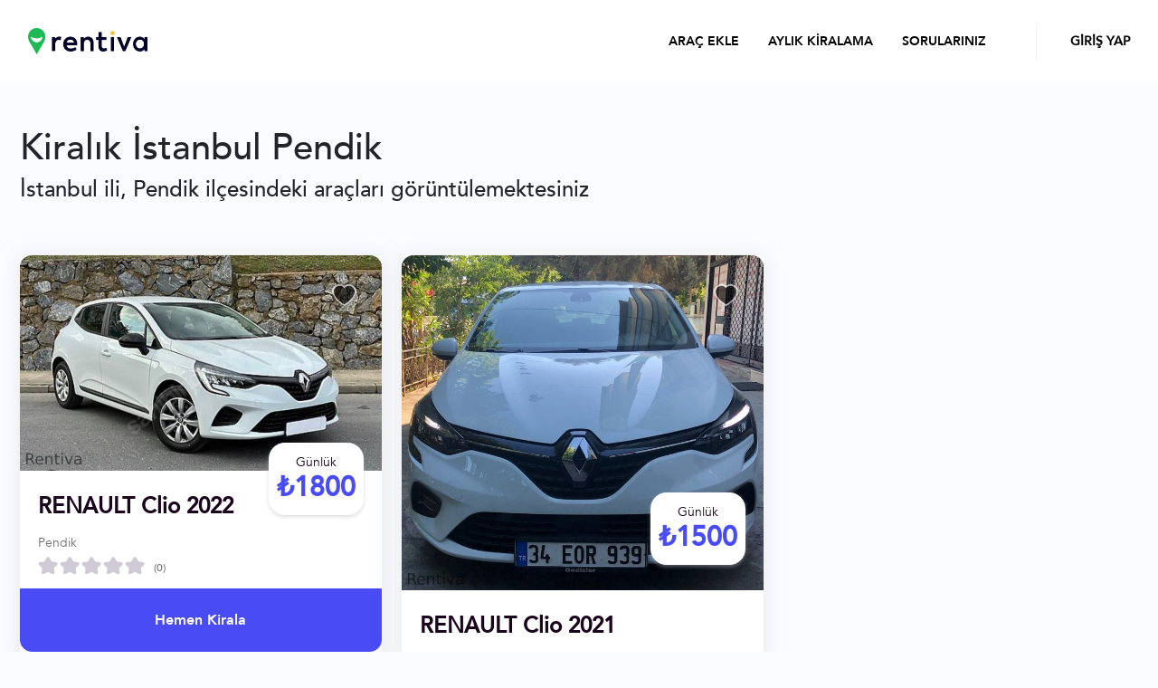

--- FILE ---
content_type: application/javascript; charset=UTF-8
request_url: https://rentiva.com/polyfills.ebb2ca369f85a8cd.js
body_size: 13618
content:
"use strict";(self.webpackChunkweb=self.webpackChunkweb||[]).push([[429],{5565:(ir,fn,Yn)=>{Error;const Oo=function(s,...e){if(Oo.translate){const n=Oo.translate(s,e);s=n[0],e=n[1]}let t=zl(s[0],s.raw[0]);for(let n=1;n<s.length;n++)t+=e[n-1]+zl(s[n],s.raw[n]);return t};function zl(s,e){return":"===e.charAt(0)?s.substring(function Ul(s,e){for(let t=1,n=1;t<s.length;t++,n++)if("\\"===e[n])n++;else if(":"===s[t])return t;throw new Error(`Unterminated $localize metadata block in "${e}".`)}(s,e)+1):s}(()=>typeof globalThis<"u"&&globalThis||typeof global<"u"&&global||typeof window<"u"&&window||typeof self<"u"&&typeof WorkerGlobalScope<"u"&&self instanceof WorkerGlobalScope&&self)().$localize=Oo,Yn(8583)},8583:()=>{!function(d){const v=d.performance;function x(ue){v&&v.mark&&v.mark(ue)}function m(ue,j){v&&v.measure&&v.measure(ue,j)}x("Zone");const T=d.__Zone_symbol_prefix||"__zone_symbol__";function I(ue){return T+ue}const M=!0===d[I("forceDuplicateZoneCheck")];if(d.Zone){if(M||"function"!=typeof d.Zone.__symbol__)throw new Error("Zone already loaded.");return d.Zone}let H=(()=>{class ue{constructor(h,_){this._parent=h,this._name=_?_.name||"unnamed":"<root>",this._properties=_&&_.properties||{},this._zoneDelegate=new R(this,this._parent&&this._parent._zoneDelegate,_)}static assertZonePatched(){if(d.Promise!==$e.ZoneAwarePromise)throw new Error("Zone.js has detected that ZoneAwarePromise `(window|global).Promise` has been overwritten.\nMost likely cause is that a Promise polyfill has been loaded after Zone.js (Polyfilling Promise api is not necessary when zone.js is loaded. If you must load one, do so before loading zone.js.)")}static get root(){let h=ue.current;for(;h.parent;)h=h.parent;return h}static get current(){return ae.zone}static get currentTask(){return tt}static __load_patch(h,_,G=!1){if($e.hasOwnProperty(h)){if(!G&&M)throw Error("Already loaded patch: "+h)}else if(!d["__Zone_disable_"+h]){const J="Zone:"+h;x(J),$e[h]=_(d,ue,et),m(J,J)}}get parent(){return this._parent}get name(){return this._name}get(h){const _=this.getZoneWith(h);if(_)return _._properties[h]}getZoneWith(h){let _=this;for(;_;){if(_._properties.hasOwnProperty(h))return _;_=_._parent}return null}fork(h){if(!h)throw new Error("ZoneSpec required!");return this._zoneDelegate.fork(this,h)}wrap(h,_){if("function"!=typeof h)throw new Error("Expecting function got: "+h);const G=this._zoneDelegate.intercept(this,h,_),J=this;return function(){return J.runGuarded(G,this,arguments,_)}}run(h,_,G,J){ae={parent:ae,zone:this};try{return this._zoneDelegate.invoke(this,h,_,G,J)}finally{ae=ae.parent}}runGuarded(h,_=null,G,J){ae={parent:ae,zone:this};try{try{return this._zoneDelegate.invoke(this,h,_,G,J)}catch(Ue){if(this._zoneDelegate.handleError(this,Ue))throw Ue}}finally{ae=ae.parent}}runTask(h,_,G){if(h.zone!=this)throw new Error("A task can only be run in the zone of creation! (Creation: "+(h.zone||Te).name+"; Execution: "+this.name+")");if(h.state===ie&&(h.type===Q||h.type===de))return;const J=h.state!=Ne;J&&h._transitionTo(Ne,oe),h.runCount++;const Ue=tt;tt=h,ae={parent:ae,zone:this};try{h.type==de&&h.data&&!h.data.isPeriodic&&(h.cancelFn=void 0);try{return this._zoneDelegate.invokeTask(this,h,_,G)}catch(D){if(this._zoneDelegate.handleError(this,D))throw D}}finally{h.state!==ie&&h.state!==Le&&(h.type==Q||h.data&&h.data.isPeriodic?J&&h._transitionTo(oe,Ne):(h.runCount=0,this._updateTaskCount(h,-1),J&&h._transitionTo(ie,Ne,ie))),ae=ae.parent,tt=Ue}}scheduleTask(h){if(h.zone&&h.zone!==this){let G=this;for(;G;){if(G===h.zone)throw Error(`can not reschedule task to ${this.name} which is descendants of the original zone ${h.zone.name}`);G=G.parent}}h._transitionTo(ee,ie);const _=[];h._zoneDelegates=_,h._zone=this;try{h=this._zoneDelegate.scheduleTask(this,h)}catch(G){throw h._transitionTo(Le,ee,ie),this._zoneDelegate.handleError(this,G),G}return h._zoneDelegates===_&&this._updateTaskCount(h,1),h.state==ee&&h._transitionTo(oe,ee),h}scheduleMicroTask(h,_,G,J){return this.scheduleTask(new U(Z,h,_,G,J,void 0))}scheduleMacroTask(h,_,G,J,Ue){return this.scheduleTask(new U(de,h,_,G,J,Ue))}scheduleEventTask(h,_,G,J,Ue){return this.scheduleTask(new U(Q,h,_,G,J,Ue))}cancelTask(h){if(h.zone!=this)throw new Error("A task can only be cancelled in the zone of creation! (Creation: "+(h.zone||Te).name+"; Execution: "+this.name+")");h._transitionTo(N,oe,Ne);try{this._zoneDelegate.cancelTask(this,h)}catch(_){throw h._transitionTo(Le,N),this._zoneDelegate.handleError(this,_),_}return this._updateTaskCount(h,-1),h._transitionTo(ie,N),h.runCount=0,h}_updateTaskCount(h,_){const G=h._zoneDelegates;-1==_&&(h._zoneDelegates=null);for(let J=0;J<G.length;J++)G[J]._updateTaskCount(h.type,_)}}return ue.__symbol__=I,ue})();const z={name:"",onHasTask:(ue,j,h,_)=>ue.hasTask(h,_),onScheduleTask:(ue,j,h,_)=>ue.scheduleTask(h,_),onInvokeTask:(ue,j,h,_,G,J)=>ue.invokeTask(h,_,G,J),onCancelTask:(ue,j,h,_)=>ue.cancelTask(h,_)};class R{constructor(j,h,_){this._taskCounts={microTask:0,macroTask:0,eventTask:0},this.zone=j,this._parentDelegate=h,this._forkZS=_&&(_&&_.onFork?_:h._forkZS),this._forkDlgt=_&&(_.onFork?h:h._forkDlgt),this._forkCurrZone=_&&(_.onFork?this.zone:h._forkCurrZone),this._interceptZS=_&&(_.onIntercept?_:h._interceptZS),this._interceptDlgt=_&&(_.onIntercept?h:h._interceptDlgt),this._interceptCurrZone=_&&(_.onIntercept?this.zone:h._interceptCurrZone),this._invokeZS=_&&(_.onInvoke?_:h._invokeZS),this._invokeDlgt=_&&(_.onInvoke?h:h._invokeDlgt),this._invokeCurrZone=_&&(_.onInvoke?this.zone:h._invokeCurrZone),this._handleErrorZS=_&&(_.onHandleError?_:h._handleErrorZS),this._handleErrorDlgt=_&&(_.onHandleError?h:h._handleErrorDlgt),this._handleErrorCurrZone=_&&(_.onHandleError?this.zone:h._handleErrorCurrZone),this._scheduleTaskZS=_&&(_.onScheduleTask?_:h._scheduleTaskZS),this._scheduleTaskDlgt=_&&(_.onScheduleTask?h:h._scheduleTaskDlgt),this._scheduleTaskCurrZone=_&&(_.onScheduleTask?this.zone:h._scheduleTaskCurrZone),this._invokeTaskZS=_&&(_.onInvokeTask?_:h._invokeTaskZS),this._invokeTaskDlgt=_&&(_.onInvokeTask?h:h._invokeTaskDlgt),this._invokeTaskCurrZone=_&&(_.onInvokeTask?this.zone:h._invokeTaskCurrZone),this._cancelTaskZS=_&&(_.onCancelTask?_:h._cancelTaskZS),this._cancelTaskDlgt=_&&(_.onCancelTask?h:h._cancelTaskDlgt),this._cancelTaskCurrZone=_&&(_.onCancelTask?this.zone:h._cancelTaskCurrZone),this._hasTaskZS=null,this._hasTaskDlgt=null,this._hasTaskDlgtOwner=null,this._hasTaskCurrZone=null;const G=_&&_.onHasTask;(G||h&&h._hasTaskZS)&&(this._hasTaskZS=G?_:z,this._hasTaskDlgt=h,this._hasTaskDlgtOwner=this,this._hasTaskCurrZone=j,_.onScheduleTask||(this._scheduleTaskZS=z,this._scheduleTaskDlgt=h,this._scheduleTaskCurrZone=this.zone),_.onInvokeTask||(this._invokeTaskZS=z,this._invokeTaskDlgt=h,this._invokeTaskCurrZone=this.zone),_.onCancelTask||(this._cancelTaskZS=z,this._cancelTaskDlgt=h,this._cancelTaskCurrZone=this.zone))}fork(j,h){return this._forkZS?this._forkZS.onFork(this._forkDlgt,this.zone,j,h):new H(j,h)}intercept(j,h,_){return this._interceptZS?this._interceptZS.onIntercept(this._interceptDlgt,this._interceptCurrZone,j,h,_):h}invoke(j,h,_,G,J){return this._invokeZS?this._invokeZS.onInvoke(this._invokeDlgt,this._invokeCurrZone,j,h,_,G,J):h.apply(_,G)}handleError(j,h){return!this._handleErrorZS||this._handleErrorZS.onHandleError(this._handleErrorDlgt,this._handleErrorCurrZone,j,h)}scheduleTask(j,h){let _=h;if(this._scheduleTaskZS)this._hasTaskZS&&_._zoneDelegates.push(this._hasTaskDlgtOwner),_=this._scheduleTaskZS.onScheduleTask(this._scheduleTaskDlgt,this._scheduleTaskCurrZone,j,h),_||(_=h);else if(h.scheduleFn)h.scheduleFn(h);else{if(h.type!=Z)throw new Error("Task is missing scheduleFn.");E(h)}return _}invokeTask(j,h,_,G){return this._invokeTaskZS?this._invokeTaskZS.onInvokeTask(this._invokeTaskDlgt,this._invokeTaskCurrZone,j,h,_,G):h.callback.apply(_,G)}cancelTask(j,h){let _;if(this._cancelTaskZS)_=this._cancelTaskZS.onCancelTask(this._cancelTaskDlgt,this._cancelTaskCurrZone,j,h);else{if(!h.cancelFn)throw Error("Task is not cancelable");_=h.cancelFn(h)}return _}hasTask(j,h){try{this._hasTaskZS&&this._hasTaskZS.onHasTask(this._hasTaskDlgt,this._hasTaskCurrZone,j,h)}catch(_){this.handleError(j,_)}}_updateTaskCount(j,h){const _=this._taskCounts,G=_[j],J=_[j]=G+h;if(J<0)throw new Error("More tasks executed then were scheduled.");0!=G&&0!=J||this.hasTask(this.zone,{microTask:_.microTask>0,macroTask:_.macroTask>0,eventTask:_.eventTask>0,change:j})}}class U{constructor(j,h,_,G,J,Ue){if(this._zone=null,this.runCount=0,this._zoneDelegates=null,this._state="notScheduled",this.type=j,this.source=h,this.data=G,this.scheduleFn=J,this.cancelFn=Ue,!_)throw new Error("callback is not defined");this.callback=_;const D=this;this.invoke=j===Q&&G&&G.useG?U.invokeTask:function(){return U.invokeTask.call(d,D,this,arguments)}}static invokeTask(j,h,_){j||(j=this),rt++;try{return j.runCount++,j.zone.runTask(j,h,_)}finally{1==rt&&ve(),rt--}}get zone(){return this._zone}get state(){return this._state}cancelScheduleRequest(){this._transitionTo(ie,ee)}_transitionTo(j,h,_){if(this._state!==h&&this._state!==_)throw new Error(`${this.type} '${this.source}': can not transition to '${j}', expecting state '${h}'${_?" or '"+_+"'":""}, was '${this._state}'.`);this._state=j,j==ie&&(this._zoneDelegates=null)}toString(){return this.data&&typeof this.data.handleId<"u"?this.data.handleId.toString():Object.prototype.toString.call(this)}toJSON(){return{type:this.type,state:this.state,source:this.source,zone:this.zone.name,runCount:this.runCount}}}const me=I("setTimeout"),re=I("Promise"),he=I("then");let B,De=[],ce=!1;function E(ue){if(0===rt&&0===De.length)if(B||d[re]&&(B=d[re].resolve(0)),B){let j=B[he];j||(j=B.then),j.call(B,ve)}else d[me](ve,0);ue&&De.push(ue)}function ve(){if(!ce){for(ce=!0;De.length;){const ue=De;De=[];for(let j=0;j<ue.length;j++){const h=ue[j];try{h.zone.runTask(h,null,null)}catch(_){et.onUnhandledError(_)}}}et.microtaskDrainDone(),ce=!1}}const Te={name:"NO ZONE"},ie="notScheduled",ee="scheduling",oe="scheduled",Ne="running",N="canceling",Le="unknown",Z="microTask",de="macroTask",Q="eventTask",$e={},et={symbol:I,currentZoneFrame:()=>ae,onUnhandledError:Ce,microtaskDrainDone:Ce,scheduleMicroTask:E,showUncaughtError:()=>!H[I("ignoreConsoleErrorUncaughtError")],patchEventTarget:()=>[],patchOnProperties:Ce,patchMethod:()=>Ce,bindArguments:()=>[],patchThen:()=>Ce,patchMacroTask:()=>Ce,patchEventPrototype:()=>Ce,isIEOrEdge:()=>!1,getGlobalObjects:()=>{},ObjectDefineProperty:()=>Ce,ObjectGetOwnPropertyDescriptor:()=>{},ObjectCreate:()=>{},ArraySlice:()=>[],patchClass:()=>Ce,wrapWithCurrentZone:()=>Ce,filterProperties:()=>[],attachOriginToPatched:()=>Ce,_redefineProperty:()=>Ce,patchCallbacks:()=>Ce};let ae={parent:null,zone:new H(null,null)},tt=null,rt=0;function Ce(){}m("Zone","Zone"),d.Zone=H}(typeof window<"u"&&window||typeof self<"u"&&self||global);const fn=Object.getOwnPropertyDescriptor,Yn=Object.defineProperty,ke=Object.getPrototypeOf,Et=Object.create,ys=Array.prototype.slice,Nn="addEventListener",_s="removeEventListener",Qn=Zone.__symbol__(Nn),Pn=Zone.__symbol__(_s),X="true",Tt="false",qt=Zone.__symbol__("");function kn(d,v){return Zone.current.wrap(d,v)}function Jn(d,v,x,m,T){return Zone.current.scheduleMacroTask(d,v,x,m,T)}const fe=Zone.__symbol__,Xt=typeof window<"u",mn=Xt?window:void 0,Ve=Xt&&mn||"object"==typeof self&&self||global,Oe=[null];function st(d,v){for(let x=d.length-1;x>=0;x--)"function"==typeof d[x]&&(d[x]=kn(d[x],v+"_"+x));return d}function es(d){return!d||!1!==d.writable&&!("function"==typeof d.get&&typeof d.set>"u")}const or=typeof WorkerGlobalScope<"u"&&self instanceof WorkerGlobalScope,le=!("nw"in Ve)&&typeof Ve.process<"u"&&"[object process]"==={}.toString.call(Ve.process),Ge=!le&&!or&&!(!Xt||!mn.HTMLElement),ar=typeof Ve.process<"u"&&"[object process]"==={}.toString.call(Ve.process)&&!or&&!(!Xt||!mn.HTMLElement),ts={},ur=function(d){if(!(d=d||Ve.event))return;let v=ts[d.type];v||(v=ts[d.type]=fe("ON_PROPERTY"+d.type));const x=this||d.target||Ve,m=x[v];let T;if(Ge&&x===mn&&"error"===d.type){const I=d;T=m&&m.call(this,I.message,I.filename,I.lineno,I.colno,I.error),!0===T&&d.preventDefault()}else T=m&&m.apply(this,arguments),null!=T&&!T&&d.preventDefault();return T};function Ln(d,v,x){let m=fn(d,v);if(!m&&x&&fn(x,v)&&(m={enumerable:!0,configurable:!0}),!m||!m.configurable)return;const T=fe("on"+v+"patched");if(d.hasOwnProperty(T)&&d[T])return;delete m.writable,delete m.value;const I=m.get,M=m.set,H=v.substr(2);let z=ts[H];z||(z=ts[H]=fe("ON_PROPERTY"+H)),m.set=function(R){let U=this;!U&&d===Ve&&(U=Ve),U&&(U[z]&&U.removeEventListener(H,ur),M&&M.apply(U,Oe),"function"==typeof R?(U[z]=R,U.addEventListener(H,ur,!1)):U[z]=null)},m.get=function(){let R=this;if(!R&&d===Ve&&(R=Ve),!R)return null;const U=R[z];if(U)return U;if(I){let me=I&&I.call(this);if(me)return m.set.call(this,me),"function"==typeof R.removeAttribute&&R.removeAttribute(v),me}return null},Yn(d,v,m),d[T]=!0}function oi(d,v,x){if(v)for(let m=0;m<v.length;m++)Ln(d,"on"+v[m],x);else{const m=[];for(const T in d)"on"==T.substr(0,2)&&m.push(T);for(let T=0;T<m.length;T++)Ln(d,m[T],x)}}const yt=fe("originalInstance");function Mn(d){const v=Ve[d];if(!v)return;Ve[fe(d)]=v,Ve[d]=function(){const T=st(arguments,d);switch(T.length){case 0:this[yt]=new v;break;case 1:this[yt]=new v(T[0]);break;case 2:this[yt]=new v(T[0],T[1]);break;case 3:this[yt]=new v(T[0],T[1],T[2]);break;case 4:this[yt]=new v(T[0],T[1],T[2],T[3]);break;default:throw new Error("Arg list too long.")}},Ct(Ve[d],v);const x=new v(function(){});let m;for(m in x)"XMLHttpRequest"===d&&"responseBlob"===m||function(T){"function"==typeof x[T]?Ve[d].prototype[T]=function(){return this[yt][T].apply(this[yt],arguments)}:Yn(Ve[d].prototype,T,{set:function(I){"function"==typeof I?(this[yt][T]=kn(I,d+"."+T),Ct(this[yt][T],I)):this[yt][T]=I},get:function(){return this[yt][T]}})}(m);for(m in v)"prototype"!==m&&v.hasOwnProperty(m)&&(Ve[d][m]=v[m])}function Mt(d,v,x){let m=d;for(;m&&!m.hasOwnProperty(v);)m=ke(m);!m&&d[v]&&(m=d);const T=fe(v);let I=null;if(m&&(!(I=m[T])||!m.hasOwnProperty(T))&&(I=m[T]=m[v],es(m&&fn(m,v)))){const H=x(I,T,v);m[v]=function(){return H(this,arguments)},Ct(m[v],I)}return I}function ai(d,v,x){let m=null;function T(I){const M=I.data;return M.args[M.cbIdx]=function(){I.invoke.apply(this,arguments)},m.apply(M.target,M.args),I}m=Mt(d,v,I=>function(M,H){const z=x(M,H);return z.cbIdx>=0&&"function"==typeof H[z.cbIdx]?Jn(z.name,H[z.cbIdx],z,T):I.apply(M,H)})}function Ct(d,v){d[fe("OriginalDelegate")]=v}let lr=!1,gn=!1;function ws(){if(lr)return gn;lr=!0;try{const d=mn.navigator.userAgent;(-1!==d.indexOf("MSIE ")||-1!==d.indexOf("Trident/")||-1!==d.indexOf("Edge/"))&&(gn=!0)}catch{}return gn}Zone.__load_patch("ZoneAwarePromise",(d,v,x)=>{const m=Object.getOwnPropertyDescriptor,T=Object.defineProperty,M=x.symbol,H=[],z=!0===d[M("DISABLE_WRAPPING_UNCAUGHT_PROMISE_REJECTION")],R=M("Promise"),U=M("then");x.onUnhandledError=D=>{if(x.showUncaughtError()){const w=D&&D.rejection;w?console.error("Unhandled Promise rejection:",w instanceof Error?w.message:w,"; Zone:",D.zone.name,"; Task:",D.task&&D.task.source,"; Value:",w,w instanceof Error?w.stack:void 0):console.error(D)}},x.microtaskDrainDone=()=>{for(;H.length;){const D=H.shift();try{D.zone.runGuarded(()=>{throw D.throwOriginal?D.rejection:D})}catch(w){he(w)}}};const re=M("unhandledPromiseRejectionHandler");function he(D){x.onUnhandledError(D);try{const w=v[re];"function"==typeof w&&w.call(this,D)}catch{}}function De(D){return D&&D.then}function ce(D){return D}function B(D){return h.reject(D)}const E=M("state"),ve=M("value"),Te=M("finally"),ie=M("parentPromiseValue"),ee=M("parentPromiseState"),Ne=null,N=!0,Le=!1;function de(D,w){return b=>{try{ae(D,w,b)}catch(L){ae(D,!1,L)}}}const et=M("currentTaskTrace");function ae(D,w,b){const L=function(){let D=!1;return function(b){return function(){D||(D=!0,b.apply(null,arguments))}}}();if(D===b)throw new TypeError("Promise resolved with itself");if(D[E]===Ne){let se=null;try{("object"==typeof b||"function"==typeof b)&&(se=b&&b.then)}catch(te){return L(()=>{ae(D,!1,te)})(),D}if(w!==Le&&b instanceof h&&b.hasOwnProperty(E)&&b.hasOwnProperty(ve)&&b[E]!==Ne)rt(b),ae(D,b[E],b[ve]);else if(w!==Le&&"function"==typeof se)try{se.call(b,L(de(D,w)),L(de(D,!1)))}catch(te){L(()=>{ae(D,!1,te)})()}else{D[E]=w;const te=D[ve];if(D[ve]=b,D[Te]===Te&&w===N&&(D[E]=D[ee],D[ve]=D[ie]),w===Le&&b instanceof Error){const K=v.currentTask&&v.currentTask.data&&v.currentTask.data.__creationTrace__;K&&T(b,et,{configurable:!0,enumerable:!1,writable:!0,value:K})}for(let K=0;K<te.length;)Ce(D,te[K++],te[K++],te[K++],te[K++]);if(0==te.length&&w==Le){D[E]=0;let K=b;try{throw new Error("Uncaught (in promise): "+function I(D){return D&&D.toString===Object.prototype.toString?(D.constructor&&D.constructor.name||"")+": "+JSON.stringify(D):D?D.toString():Object.prototype.toString.call(D)}(b)+(b&&b.stack?"\n"+b.stack:""))}catch(V){K=V}z&&(K.throwOriginal=!0),K.rejection=b,K.promise=D,K.zone=v.current,K.task=v.currentTask,H.push(K),x.scheduleMicroTask()}}}return D}const tt=M("rejectionHandledHandler");function rt(D){if(0===D[E]){try{const w=v[tt];w&&"function"==typeof w&&w.call(this,{rejection:D[ve],promise:D})}catch{}D[E]=Le;for(let w=0;w<H.length;w++)D===H[w].promise&&H.splice(w,1)}}function Ce(D,w,b,L,se){rt(D);const te=D[E],K=te?"function"==typeof L?L:ce:"function"==typeof se?se:B;w.scheduleMicroTask("Promise.then",()=>{try{const V=D[ve],ne=!!b&&Te===b[Te];ne&&(b[ie]=V,b[ee]=te);const ye=w.run(K,void 0,ne&&K!==B&&K!==ce?[]:[V]);ae(b,!0,ye)}catch(V){ae(b,!1,V)}},b)}const j=function(){};class h{static toString(){return"function ZoneAwarePromise() { [native code] }"}static resolve(w){return ae(new this(null),N,w)}static reject(w){return ae(new this(null),Le,w)}static race(w){let b,L,se=new this((V,ne)=>{b=V,L=ne});function te(V){b(V)}function K(V){L(V)}for(let V of w)De(V)||(V=this.resolve(V)),V.then(te,K);return se}static all(w){return h.allWithCallback(w)}static allSettled(w){return(this&&this.prototype instanceof h?this:h).allWithCallback(w,{thenCallback:L=>({status:"fulfilled",value:L}),errorCallback:L=>({status:"rejected",reason:L})})}static allWithCallback(w,b){let L,se,te=new this((ye,Y)=>{L=ye,se=Y}),K=2,V=0;const ne=[];for(let ye of w){De(ye)||(ye=this.resolve(ye));const Y=V;try{ye.then(Be=>{ne[Y]=b?b.thenCallback(Be):Be,K--,0===K&&L(ne)},Be=>{b?(ne[Y]=b.errorCallback(Be),K--,0===K&&L(ne)):se(Be)})}catch(Be){se(Be)}K++,V++}return K-=2,0===K&&L(ne),te}constructor(w){const b=this;if(!(b instanceof h))throw new Error("Must be an instanceof Promise.");b[E]=Ne,b[ve]=[];try{w&&w(de(b,N),de(b,Le))}catch(L){ae(b,!1,L)}}get[Symbol.toStringTag](){return"Promise"}get[Symbol.species](){return h}then(w,b){let L=this.constructor[Symbol.species];(!L||"function"!=typeof L)&&(L=this.constructor||h);const se=new L(j),te=v.current;return this[E]==Ne?this[ve].push(te,se,w,b):Ce(this,te,se,w,b),se}catch(w){return this.then(null,w)}finally(w){let b=this.constructor[Symbol.species];(!b||"function"!=typeof b)&&(b=h);const L=new b(j);L[Te]=Te;const se=v.current;return this[E]==Ne?this[ve].push(se,L,w,w):Ce(this,se,L,w,w),L}}h.resolve=h.resolve,h.reject=h.reject,h.race=h.race,h.all=h.all;const _=d[R]=d.Promise;d.Promise=h;const G=M("thenPatched");function J(D){const w=D.prototype,b=m(w,"then");if(b&&(!1===b.writable||!b.configurable))return;const L=w.then;w[U]=L,D.prototype.then=function(se,te){return new h((V,ne)=>{L.call(this,V,ne)}).then(se,te)},D[G]=!0}return x.patchThen=J,_&&(J(_),Mt(d,"fetch",D=>function Ue(D){return function(w,b){let L=D.apply(w,b);if(L instanceof h)return L;let se=L.constructor;return se[G]||J(se),L}}(D))),Promise[v.__symbol__("uncaughtPromiseErrors")]=H,h}),Zone.__load_patch("toString",d=>{const v=Function.prototype.toString,x=fe("OriginalDelegate"),m=fe("Promise"),T=fe("Error"),I=function(){if("function"==typeof this){const R=this[x];if(R)return"function"==typeof R?v.call(R):Object.prototype.toString.call(R);if(this===Promise){const U=d[m];if(U)return v.call(U)}if(this===Error){const U=d[T];if(U)return v.call(U)}}return v.call(this)};I[x]=v,Function.prototype.toString=I;const M=Object.prototype.toString;Object.prototype.toString=function(){return"function"==typeof Promise&&this instanceof Promise?"[object Promise]":M.call(this)}});let Yt=!1;if(typeof window<"u")try{const d=Object.defineProperty({},"passive",{get:function(){Yt=!0}});window.addEventListener("test",d,d),window.removeEventListener("test",d,d)}catch{Yt=!1}const ui={useG:!0},qe={},cr={},pr=new RegExp("^"+qt+"(\\w+)(true|false)$"),Ht=fe("propagationStopped");function xs(d,v){const x=(v?v(d):d)+Tt,m=(v?v(d):d)+X,T=qt+x,I=qt+m;qe[d]={},qe[d][Tt]=T,qe[d][X]=I}function li(d,v,x){const m=x&&x.add||Nn,T=x&&x.rm||_s,I=x&&x.listeners||"eventListeners",M=x&&x.rmAll||"removeAllListeners",H=fe(m),z="."+m+":",me=function(B,E,ve){if(B.isRemoved)return;const Te=B.callback;"object"==typeof Te&&Te.handleEvent&&(B.callback=ee=>Te.handleEvent(ee),B.originalDelegate=Te),B.invoke(B,E,[ve]);const ie=B.options;ie&&"object"==typeof ie&&ie.once&&E[T].call(E,ve.type,B.originalDelegate?B.originalDelegate:B.callback,ie)},re=function(B){if(!(B=B||d.event))return;const E=this||B.target||d,ve=E[qe[B.type][Tt]];if(ve)if(1===ve.length)me(ve[0],E,B);else{const Te=ve.slice();for(let ie=0;ie<Te.length&&(!B||!0!==B[Ht]);ie++)me(Te[ie],E,B)}},he=function(B){if(!(B=B||d.event))return;const E=this||B.target||d,ve=E[qe[B.type][X]];if(ve)if(1===ve.length)me(ve[0],E,B);else{const Te=ve.slice();for(let ie=0;ie<Te.length&&(!B||!0!==B[Ht]);ie++)me(Te[ie],E,B)}};function De(B,E){if(!B)return!1;let ve=!0;E&&void 0!==E.useG&&(ve=E.useG);const Te=E&&E.vh;let ie=!0;E&&void 0!==E.chkDup&&(ie=E.chkDup);let ee=!1;E&&void 0!==E.rt&&(ee=E.rt);let oe=B;for(;oe&&!oe.hasOwnProperty(m);)oe=ke(oe);if(!oe&&B[m]&&(oe=B),!oe||oe[H])return!1;const Ne=E&&E.eventNameToString,N={},Le=oe[H]=oe[m],Z=oe[fe(T)]=oe[T],de=oe[fe(I)]=oe[I],Q=oe[fe(M)]=oe[M];let $e;function et(w,b){return!Yt&&"object"==typeof w&&w?!!w.capture:Yt&&b?"boolean"==typeof w?{capture:w,passive:!0}:w?"object"==typeof w&&!1!==w.passive?Object.assign(Object.assign({},w),{passive:!0}):w:{passive:!0}:w}E&&E.prepend&&($e=oe[fe(E.prepend)]=oe[E.prepend]);const j=ve?function(w){if(!N.isExisting)return Le.call(N.target,N.eventName,N.capture?he:re,N.options)}:function(w){return Le.call(N.target,N.eventName,w.invoke,N.options)},h=ve?function(w){if(!w.isRemoved){const b=qe[w.eventName];let L;b&&(L=b[w.capture?X:Tt]);const se=L&&w.target[L];if(se)for(let te=0;te<se.length;te++)if(se[te]===w){se.splice(te,1),w.isRemoved=!0,0===se.length&&(w.allRemoved=!0,w.target[L]=null);break}}if(w.allRemoved)return Z.call(w.target,w.eventName,w.capture?he:re,w.options)}:function(w){return Z.call(w.target,w.eventName,w.invoke,w.options)},G=E&&E.diff?E.diff:function(w,b){const L=typeof b;return"function"===L&&w.callback===b||"object"===L&&w.originalDelegate===b},J=Zone[fe("UNPATCHED_EVENTS")],Ue=d[fe("PASSIVE_EVENTS")],D=function(w,b,L,se,te=!1,K=!1){return function(){const V=this||d;let ne=arguments[0];E&&E.transferEventName&&(ne=E.transferEventName(ne));let ye=arguments[1];if(!ye)return w.apply(this,arguments);if(le&&"uncaughtException"===ne)return w.apply(this,arguments);let Y=!1;if("function"!=typeof ye){if(!ye.handleEvent)return w.apply(this,arguments);Y=!0}if(Te&&!Te(w,ye,V,arguments))return;const Be=Yt&&!!Ue&&-1!==Ue.indexOf(ne),it=et(arguments[2],Be);if(J)for(let Qe=0;Qe<J.length;Qe++)if(ne===J[Qe])return Be?w.call(V,ne,ye,it):w.apply(this,arguments);const jt=!!it&&("boolean"==typeof it||it.capture),ns=!(!it||"object"!=typeof it)&&it.once,Rn=Zone.current;let Bn=qe[ne];Bn||(xs(ne,Ne),Bn=qe[ne]);const Fn=Bn[jt?X:Tt];let En,bt=V[Fn],be=!1;if(bt){if(be=!0,ie)for(let Qe=0;Qe<bt.length;Qe++)if(G(bt[Qe],ye))return}else bt=V[Fn]=[];const ss=V.constructor.name,Jt=cr[ss];Jt&&(En=Jt[ne]),En||(En=ss+b+(Ne?Ne(ne):ne)),N.options=it,ns&&(N.options.once=!1),N.target=V,N.capture=jt,N.eventName=ne,N.isExisting=be;const ot=ve?ui:void 0;ot&&(ot.taskData=N);const _t=Rn.scheduleEventTask(En,ye,ot,L,se);return N.target=null,ot&&(ot.taskData=null),ns&&(it.once=!0),!Yt&&"boolean"==typeof _t.options||(_t.options=it),_t.target=V,_t.capture=jt,_t.eventName=ne,Y&&(_t.originalDelegate=ye),K?bt.unshift(_t):bt.push(_t),te?V:void 0}};return oe[m]=D(Le,z,j,h,ee),$e&&(oe.prependListener=D($e,".prependListener:",function(w){return $e.call(N.target,N.eventName,w.invoke,N.options)},h,ee,!0)),oe[T]=function(){const w=this||d;let b=arguments[0];E&&E.transferEventName&&(b=E.transferEventName(b));const L=arguments[2],se=!!L&&("boolean"==typeof L||L.capture),te=arguments[1];if(!te)return Z.apply(this,arguments);if(Te&&!Te(Z,te,w,arguments))return;const K=qe[b];let V;K&&(V=K[se?X:Tt]);const ne=V&&w[V];if(ne)for(let ye=0;ye<ne.length;ye++){const Y=ne[ye];if(G(Y,te))return ne.splice(ye,1),Y.isRemoved=!0,0===ne.length&&(Y.allRemoved=!0,w[V]=null,"string"==typeof b)&&(w[qt+"ON_PROPERTY"+b]=null),Y.zone.cancelTask(Y),ee?w:void 0}return Z.apply(this,arguments)},oe[I]=function(){const w=this||d;let b=arguments[0];E&&E.transferEventName&&(b=E.transferEventName(b));const L=[],se=Ts(w,Ne?Ne(b):b);for(let te=0;te<se.length;te++){const K=se[te];L.push(K.originalDelegate?K.originalDelegate:K.callback)}return L},oe[M]=function(){const w=this||d;let b=arguments[0];if(b){E&&E.transferEventName&&(b=E.transferEventName(b));const L=qe[b];if(L){const K=w[L[Tt]],V=w[L[X]];if(K){const ne=K.slice();for(let ye=0;ye<ne.length;ye++){const Y=ne[ye];this[T].call(this,b,Y.originalDelegate?Y.originalDelegate:Y.callback,Y.options)}}if(V){const ne=V.slice();for(let ye=0;ye<ne.length;ye++){const Y=ne[ye];this[T].call(this,b,Y.originalDelegate?Y.originalDelegate:Y.callback,Y.options)}}}}else{const L=Object.keys(w);for(let se=0;se<L.length;se++){const K=pr.exec(L[se]);let V=K&&K[1];V&&"removeListener"!==V&&this[M].call(this,V)}this[M].call(this,"removeListener")}if(ee)return this},Ct(oe[m],Le),Ct(oe[T],Z),Q&&Ct(oe[M],Q),de&&Ct(oe[I],de),!0}let ce=[];for(let B=0;B<v.length;B++)ce[B]=De(v[B],x);return ce}function Ts(d,v){if(!v){const I=[];for(let M in d){const H=pr.exec(M);let z=H&&H[1];if(z&&(!v||z===v)){const R=d[M];if(R)for(let U=0;U<R.length;U++)I.push(R[U])}}return I}let x=qe[v];x||(xs(v),x=qe[v]);const m=d[x[Tt]],T=d[x[X]];return m?T?m.concat(T):m.slice():T?T.slice():[]}function hr(d,v){const x=d.Event;x&&x.prototype&&v.patchMethod(x.prototype,"stopImmediatePropagation",m=>function(T,I){T[Ht]=!0,m&&m.apply(T,I)})}function Cs(d,v,x,m,T){const I=Zone.__symbol__(m);if(v[I])return;const M=v[I]=v[m];v[m]=function(H,z,R){return z&&z.prototype&&T.forEach(function(U){const me=`${x}.${m}::`+U,re=z.prototype;if(re.hasOwnProperty(U)){const he=d.ObjectGetOwnPropertyDescriptor(re,U);he&&he.value?(he.value=d.wrapWithCurrentZone(he.value,me),d._redefineProperty(z.prototype,U,he)):re[U]&&(re[U]=d.wrapWithCurrentZone(re[U],me))}else re[U]&&(re[U]=d.wrapWithCurrentZone(re[U],me))}),M.call(v,H,z,R)},d.attachOriginToPatched(v[m],M)}const As=["absolutedeviceorientation","afterinput","afterprint","appinstalled","beforeinstallprompt","beforeprint","beforeunload","devicelight","devicemotion","deviceorientation","deviceorientationabsolute","deviceproximity","hashchange","languagechange","message","mozbeforepaint","offline","online","paint","pageshow","pagehide","popstate","rejectionhandled","storage","unhandledrejection","unload","userproximity","vrdisplayconnected","vrdisplaydisconnected","vrdisplaypresentchange"],pi=["encrypted","waitingforkey","msneedkey","mozinterruptbegin","mozinterruptend"],bs=["load"],Is=["blur","error","focus","load","resize","scroll","messageerror"],Ye=["bounce","finish","start"],Ke=["loadstart","progress","abort","error","load","progress","timeout","loadend","readystatechange"],Qt=["upgradeneeded","complete","abort","success","error","blocked","versionchange","close"],fi=["close","error","open","message"],He=["error","message"],Ut=["abort","animationcancel","animationend","animationiteration","auxclick","beforeinput","blur","cancel","canplay","canplaythrough","change","compositionstart","compositionupdate","compositionend","cuechange","click","close","contextmenu","curechange","dblclick","drag","dragend","dragenter","dragexit","dragleave","dragover","drop","durationchange","emptied","ended","error","focus","focusin","focusout","gotpointercapture","input","invalid","keydown","keypress","keyup","load","loadstart","loadeddata","loadedmetadata","lostpointercapture","mousedown","mouseenter","mouseleave","mousemove","mouseout","mouseover","mouseup","mousewheel","orientationchange","pause","play","playing","pointercancel","pointerdown","pointerenter","pointerleave","pointerlockchange","mozpointerlockchange","webkitpointerlockerchange","pointerlockerror","mozpointerlockerror","webkitpointerlockerror","pointermove","pointout","pointerover","pointerup","progress","ratechange","reset","resize","scroll","seeked","seeking","select","selectionchange","selectstart","show","sort","stalled","submit","suspend","timeupdate","volumechange","touchcancel","touchmove","touchstart","touchend","transitioncancel","transitionend","waiting","wheel"].concat(["webglcontextrestored","webglcontextlost","webglcontextcreationerror"],["autocomplete","autocompleteerror"],["toggle"],["afterscriptexecute","beforescriptexecute","DOMContentLoaded","freeze","fullscreenchange","mozfullscreenchange","webkitfullscreenchange","msfullscreenchange","fullscreenerror","mozfullscreenerror","webkitfullscreenerror","msfullscreenerror","readystatechange","visibilitychange","resume"],As,["beforecopy","beforecut","beforepaste","copy","cut","paste","dragstart","loadend","animationstart","search","transitionrun","transitionstart","webkitanimationend","webkitanimationiteration","webkitanimationstart","webkittransitionend"],["activate","afterupdate","ariarequest","beforeactivate","beforedeactivate","beforeeditfocus","beforeupdate","cellchange","controlselect","dataavailable","datasetchanged","datasetcomplete","errorupdate","filterchange","layoutcomplete","losecapture","move","moveend","movestart","propertychange","resizeend","resizestart","rowenter","rowexit","rowsdelete","rowsinserted","command","compassneedscalibration","deactivate","help","mscontentzoom","msmanipulationstatechanged","msgesturechange","msgesturedoubletap","msgestureend","msgesturehold","msgesturestart","msgesturetap","msgotpointercapture","msinertiastart","mslostpointercapture","mspointercancel","mspointerdown","mspointerenter","mspointerhover","mspointerleave","mspointermove","mspointerout","mspointerover","mspointerup","pointerout","mssitemodejumplistitemremoved","msthumbnailclick","stop","storagecommit"]);function vr(d,v,x){if(!x||0===x.length)return v;const m=x.filter(I=>I.target===d);if(!m||0===m.length)return v;const T=m[0].ignoreProperties;return v.filter(I=>-1===T.indexOf(I))}function Me(d,v,x,m){d&&oi(d,vr(d,v,x),m)}Zone.__load_patch("util",(d,v,x)=>{x.patchOnProperties=oi,x.patchMethod=Mt,x.bindArguments=st,x.patchMacroTask=ai;const m=v.__symbol__("BLACK_LISTED_EVENTS"),T=v.__symbol__("UNPATCHED_EVENTS");d[T]&&(d[m]=d[T]),d[m]&&(v[m]=v[T]=d[m]),x.patchEventPrototype=hr,x.patchEventTarget=li,x.isIEOrEdge=ws,x.ObjectDefineProperty=Yn,x.ObjectGetOwnPropertyDescriptor=fn,x.ObjectCreate=Et,x.ArraySlice=ys,x.patchClass=Mn,x.wrapWithCurrentZone=kn,x.filterProperties=vr,x.attachOriginToPatched=Ct,x._redefineProperty=Object.defineProperty,x.patchCallbacks=Cs,x.getGlobalObjects=()=>({globalSources:cr,zoneSymbolEventNames:qe,eventNames:Ut,isBrowser:Ge,isMix:ar,isNode:le,TRUE_STR:X,FALSE_STR:Tt,ZONE_SYMBOL_PREFIX:qt,ADD_EVENT_LISTENER_STR:Nn,REMOVE_EVENT_LISTENER_STR:_s})});const At=fe("zoneTask");function vn(d,v,x,m){let T=null,I=null;x+=m;const M={};function H(R){const U=R.data;return U.args[0]=function(){return R.invoke.apply(this,arguments)},U.handleId=T.apply(d,U.args),R}function z(R){return I.call(d,R.data.handleId)}T=Mt(d,v+=m,R=>function(U,me){if("function"==typeof me[0]){const re={isPeriodic:"Interval"===m,delay:"Timeout"===m||"Interval"===m?me[1]||0:void 0,args:me},he=me[0];me[0]=function(){try{return he.apply(this,arguments)}finally{re.isPeriodic||("number"==typeof re.handleId?delete M[re.handleId]:re.handleId&&(re.handleId[At]=null))}};const De=Jn(v,me[0],re,H,z);if(!De)return De;const ce=De.data.handleId;return"number"==typeof ce?M[ce]=De:ce&&(ce[At]=De),ce&&ce.ref&&ce.unref&&"function"==typeof ce.ref&&"function"==typeof ce.unref&&(De.ref=ce.ref.bind(ce),De.unref=ce.unref.bind(ce)),"number"==typeof ce||ce?ce:De}return R.apply(d,me)}),I=Mt(d,x,R=>function(U,me){const re=me[0];let he;"number"==typeof re?he=M[re]:(he=re&&re[At],he||(he=re)),he&&"string"==typeof he.type?"notScheduled"!==he.state&&(he.cancelFn&&he.data.isPeriodic||0===he.runCount)&&("number"==typeof re?delete M[re]:re&&(re[At]=null),he.zone.cancelTask(he)):R.apply(d,me)})}Zone.__load_patch("legacy",d=>{const v=d[Zone.__symbol__("legacyPatch")];v&&v()}),Zone.__load_patch("queueMicrotask",(d,v,x)=>{x.patchMethod(d,"queueMicrotask",m=>function(T,I){v.current.scheduleMicroTask("queueMicrotask",I[0])})}),Zone.__load_patch("timers",d=>{const v="set",x="clear";vn(d,v,x,"Timeout"),vn(d,v,x,"Interval"),vn(d,v,x,"Immediate")}),Zone.__load_patch("requestAnimationFrame",d=>{vn(d,"request","cancel","AnimationFrame"),vn(d,"mozRequest","mozCancel","AnimationFrame"),vn(d,"webkitRequest","webkitCancel","AnimationFrame")}),Zone.__load_patch("blocking",(d,v)=>{const x=["alert","prompt","confirm"];for(let m=0;m<x.length;m++)Mt(d,x[m],(I,M,H)=>function(z,R){return v.current.run(I,d,R,H)})}),Zone.__load_patch("EventTarget",(d,v,x)=>{(function Er(d,v){v.patchEventPrototype(d,v)})(d,x),function gi(d,v){if(Zone[v.symbol("patchEventTarget")])return;const{eventNames:x,zoneSymbolEventNames:m,TRUE_STR:T,FALSE_STR:I,ZONE_SYMBOL_PREFIX:M}=v.getGlobalObjects();for(let z=0;z<x.length;z++){const R=x[z],re=M+(R+I),he=M+(R+T);m[R]={},m[R][I]=re,m[R][T]=he}const H=d.EventTarget;H&&H.prototype&&v.patchEventTarget(d,[H&&H.prototype])}(d,x);const m=d.XMLHttpRequestEventTarget;m&&m.prototype&&x.patchEventTarget(d,[m.prototype])}),Zone.__load_patch("MutationObserver",(d,v,x)=>{Mn("MutationObserver"),Mn("WebKitMutationObserver")}),Zone.__load_patch("IntersectionObserver",(d,v,x)=>{Mn("IntersectionObserver")}),Zone.__load_patch("FileReader",(d,v,x)=>{Mn("FileReader")}),Zone.__load_patch("on_property",(d,v,x)=>{!function Ds(d,v){if(le&&!ar||Zone[d.symbol("patchEvents")])return;const x=typeof WebSocket<"u",m=v.__Zone_ignore_on_properties;if(Ge){const M=window,H=function $o(){try{const d=mn.navigator.userAgent;if(-1!==d.indexOf("MSIE ")||-1!==d.indexOf("Trident/"))return!0}catch{}return!1}()?[{target:M,ignoreProperties:["error"]}]:[];Me(M,Ut.concat(["messageerror"]),m&&m.concat(H),ke(M)),Me(Document.prototype,Ut,m),typeof M.SVGElement<"u"&&Me(M.SVGElement.prototype,Ut,m),Me(Element.prototype,Ut,m),Me(HTMLElement.prototype,Ut,m),Me(HTMLMediaElement.prototype,pi,m),Me(HTMLFrameSetElement.prototype,As.concat(Is),m),Me(HTMLBodyElement.prototype,As.concat(Is),m),Me(HTMLFrameElement.prototype,bs,m),Me(HTMLIFrameElement.prototype,bs,m);const z=M.HTMLMarqueeElement;z&&Me(z.prototype,Ye,m);const R=M.Worker;R&&Me(R.prototype,He,m)}const T=v.XMLHttpRequest;T&&Me(T.prototype,Ke,m);const I=v.XMLHttpRequestEventTarget;I&&Me(I&&I.prototype,Ke,m),typeof IDBIndex<"u"&&(Me(IDBIndex.prototype,Qt,m),Me(IDBRequest.prototype,Qt,m),Me(IDBOpenDBRequest.prototype,Qt,m),Me(IDBDatabase.prototype,Qt,m),Me(IDBTransaction.prototype,Qt,m),Me(IDBCursor.prototype,Qt,m)),x&&Me(WebSocket.prototype,fi,m)}(x,d)}),Zone.__load_patch("customElements",(d,v,x)=>{!function mi(d,v){const{isBrowser:x,isMix:m}=v.getGlobalObjects();(x||m)&&d.customElements&&"customElements"in d&&v.patchCallbacks(v,d.customElements,"customElements","define",["connectedCallback","disconnectedCallback","adoptedCallback","attributeChangedCallback"])}(d,x)}),Zone.__load_patch("XHR",(d,v)=>{!function z(R){const U=R.XMLHttpRequest;if(!U)return;const me=U.prototype;let he=me[Qn],De=me[Pn];if(!he){const Z=R.XMLHttpRequestEventTarget;if(Z){const de=Z.prototype;he=de[Qn],De=de[Pn]}}const ce="readystatechange",B="scheduled";function E(Z){const de=Z.data,Q=de.target;Q[I]=!1,Q[H]=!1;const $e=Q[T];he||(he=Q[Qn],De=Q[Pn]),$e&&De.call(Q,ce,$e);const et=Q[T]=()=>{if(Q.readyState===Q.DONE)if(!de.aborted&&Q[I]&&Z.state===B){const tt=Q[v.__symbol__("loadfalse")];if(0!==Q.status&&tt&&tt.length>0){const rt=Z.invoke;Z.invoke=function(){const Ce=Q[v.__symbol__("loadfalse")];for(let ue=0;ue<Ce.length;ue++)Ce[ue]===Z&&Ce.splice(ue,1);!de.aborted&&Z.state===B&&rt.call(Z)},tt.push(Z)}else Z.invoke()}else!de.aborted&&!1===Q[I]&&(Q[H]=!0)};return he.call(Q,ce,et),Q[x]||(Q[x]=Z),N.apply(Q,de.args),Q[I]=!0,Z}function ve(){}function Te(Z){const de=Z.data;return de.aborted=!0,Le.apply(de.target,de.args)}const ie=Mt(me,"open",()=>function(Z,de){return Z[m]=0==de[2],Z[M]=de[1],ie.apply(Z,de)}),oe=fe("fetchTaskAborting"),Ne=fe("fetchTaskScheduling"),N=Mt(me,"send",()=>function(Z,de){if(!0===v.current[Ne]||Z[m])return N.apply(Z,de);{const Q={target:Z,url:Z[M],isPeriodic:!1,args:de,aborted:!1},$e=Jn("XMLHttpRequest.send",ve,Q,E,Te);Z&&!0===Z[H]&&!Q.aborted&&$e.state===B&&$e.invoke()}}),Le=Mt(me,"abort",()=>function(Z,de){const Q=function re(Z){return Z[x]}(Z);if(Q&&"string"==typeof Q.type){if(null==Q.cancelFn||Q.data&&Q.data.aborted)return;Q.zone.cancelTask(Q)}else if(!0===v.current[oe])return Le.apply(Z,de)})}(d);const x=fe("xhrTask"),m=fe("xhrSync"),T=fe("xhrListener"),I=fe("xhrScheduled"),M=fe("xhrURL"),H=fe("xhrErrorBeforeScheduled")}),Zone.__load_patch("geolocation",d=>{d.navigator&&d.navigator.geolocation&&function Ss(d,v){const x=d.constructor.name;for(let m=0;m<v.length;m++){const T=v[m],I=d[T];if(I){if(!es(fn(d,T)))continue;d[T]=(H=>{const z=function(){return H.apply(this,st(arguments,x+"."+T))};return Ct(z,H),z})(I)}}}(d.navigator.geolocation,["getCurrentPosition","watchPosition"])}),Zone.__load_patch("PromiseRejectionEvent",(d,v)=>{function x(m){return function(T){Ts(d,m).forEach(M=>{const H=d.PromiseRejectionEvent;if(H){const z=new H(m,{promise:T.promise,reason:T.rejection});M.invoke(z)}})}}d.PromiseRejectionEvent&&(v[fe("unhandledPromiseRejectionHandler")]=x("unhandledrejection"),v[fe("rejectionHandledHandler")]=x("rejectionhandled"))})}},ir=>{ir(ir.s=5565)}]);